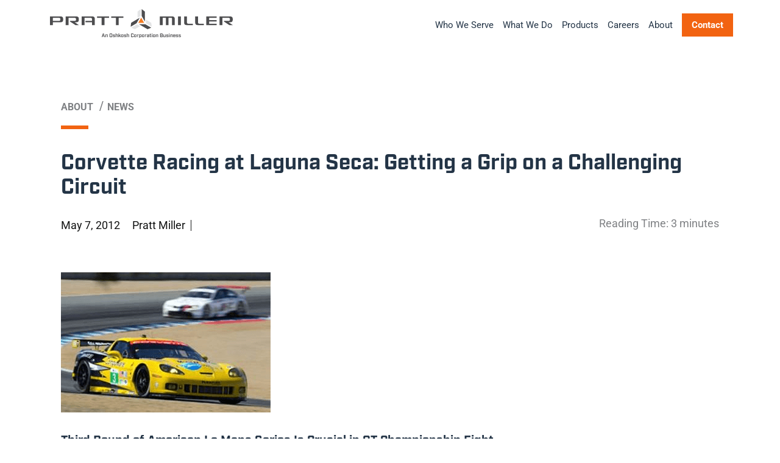

--- FILE ---
content_type: image/svg+xml
request_url: https://www.prattmiller.com/wp-content/themes/prattmiller/assets/images/post-nav-next.svg
body_size: -258
content:
<svg xmlns="http://www.w3.org/2000/svg" width="58" height="58" viewBox="0 0 58 58">
  <g id="Group_89439" data-name="Group 89439" transform="translate(-1556 -1372)">
    <g id="Area_SIZE:MEDIUM_STATE:DEFAULT_STYLE:STYLE2_" data-name="Area [SIZE:MEDIUM][STATE:DEFAULT][STYLE:STYLE2]" transform="translate(1556 1372)" fill="#fff" stroke="#d0d3d4" stroke-width="1">
      <rect width="58" height="58" rx="29" stroke="none"/>
      <rect x="0.5" y="0.5" width="57" height="57" rx="28.5" fill="none"/>
    </g>
    <g id="Icon_" data-name="Icon " transform="translate(1572.865 1388.553)">
      <rect id="Area_ICON:feather_twitter_SIZE:MEDIUM_STATE:DEFAULT_STYLE:STYLE2_" data-name="Area [ICON:feather/twitter][SIZE:MEDIUM][STATE:DEFAULT][STYLE:STYLE2]" width="24" height="24" transform="translate(0.134 0.447)" fill="rgba(253,73,198,0.35)" opacity="0"/>
      <g id="Icon" transform="translate(5.057 5.057)">
        <line id="Line" x2="14.159" transform="translate(0 7.079)" fill="none" stroke="#707070" stroke-linecap="round" stroke-linejoin="round" stroke-width="1.667"/>
        <path id="Path" d="M4.167,18.325l7.079-7.079L4.167,4.167" transform="translate(2.912 -4.167)" fill="none" stroke="#707070" stroke-linecap="round" stroke-linejoin="round" stroke-width="1.667"/>
      </g>
    </g>
  </g>
</svg>


--- FILE ---
content_type: image/svg+xml
request_url: https://www.prattmiller.com/wp-content/uploads/2025/08/Logo_PrattMiller_Endorser_Horiz_Color_CMYK.svg
body_size: 1534
content:
<?xml version="1.0" encoding="UTF-8"?>
<svg id="Layer_1" data-name="Layer 1" xmlns="http://www.w3.org/2000/svg" viewBox="0 0 500.18 77.76">
  <defs>
    <style>
      .cls-1 {
        fill: #f47b20;
      }

      .cls-2 {
        fill: #4d4d4f;
      }

      .cls-3 {
        fill: #e4e5e6;
      }
    </style>
  </defs>
  <g>
    <path class="cls-2" d="M144.79,65.67h2.36l3.19,9.84h-1.84l-.75-2.4h-3.64l-.75,2.4h-1.77l3.19-9.84ZM147.28,71.56l-1.35-4.37-1.35,4.37h2.7Z"/>
    <path class="cls-2" d="M151.61,67.92h1.62v1.08c.59-.67,1.11-1.15,2.49-1.15,1.49,0,2.08.59,2.08,1.9v5.76h-1.6v-5.64c0-.42-.15-.58-.74-.58-1.03,0-1.56.21-2.22.6v5.61h-1.62v-7.59Z"/>
    <path class="cls-2" d="M163.01,73.54v-5.9c0-1.33.63-1.97,1.97-1.97h3.44c1.33,0,1.97.63,1.97,1.97v5.9c0,1.33-.63,1.97-1.97,1.97h-3.44c-1.33,0-1.97-.63-1.97-1.97ZM165.23,73.96h2.95c.38,0,.52-.14.52-.52v-5.71c0-.38-.14-.52-.52-.52h-2.95c-.39,0-.53.14-.53.52v5.71c0,.38.14.52.53.52Z"/>
    <path class="cls-2" d="M171.99,73.56v-.49h1.59v.52c0,.48.14.62.53.62h1.8c.38,0,.53-.14.53-.87s-.14-.81-.58-.88l-2.14-.35c-1.17-.18-1.64-.59-1.64-1.98,0-1.6.59-2.19,1.85-2.19h2.07c1.26,0,1.85.59,1.85,1.9v.42h-1.59v-.44c0-.44-.15-.58-.53-.58h-1.53c-.38,0-.53.14-.53.77s.14.73.58.8l2.14.35c1.17.18,1.64.59,1.64,2.07,0,1.7-.59,2.29-1.86,2.29h-2.33c-1.27,0-1.86-.59-1.86-1.95Z"/>
    <path class="cls-2" d="M179.65,65.25h1.62v3.75c.59-.67,1.11-1.15,2.49-1.15,1.49,0,2.08.59,2.08,1.9v5.76h-1.6v-5.64c0-.42-.15-.58-.74-.58-1.03,0-1.56.21-2.22.6v5.61h-1.62v-10.26Z"/>
    <path class="cls-2" d="M187.71,65.25h1.6v6.27l2.74-3.6h1.91l-2.39,2.91,2.56,4.68h-1.74s-1.84-3.43-1.84-3.43l-1.24,1.5v1.93h-1.6v-10.26Z"/>
    <path class="cls-2" d="M194.82,73.65v-3.88c0-1.27.59-1.86,1.85-1.86h2.5c1.26,0,1.85.59,1.85,1.86v3.88c0,1.27-.59,1.86-1.85,1.86h-2.5c-1.26,0-1.85-.59-1.85-1.86ZM196.97,74.09h1.93c.38,0,.53-.14.53-.53v-3.68c0-.39-.16-.53-.53-.53h-1.93c-.39,0-.53.14-.53.53v3.68c0,.39.14.53.53.53Z"/>
    <path class="cls-2" d="M202.49,73.56v-.49h1.59v.52c0,.48.14.62.53.62h1.8c.38,0,.53-.14.53-.87s-.14-.81-.58-.88l-2.14-.35c-1.17-.18-1.64-.59-1.64-1.98,0-1.6.59-2.19,1.85-2.19h2.07c1.26,0,1.85.59,1.85,1.9v.42h-1.59v-.44c0-.44-.15-.58-.53-.58h-1.53c-.38,0-.53.14-.53.77s.14.73.58.8l2.14.35c1.17.18,1.64.59,1.64,2.07,0,1.7-.59,2.29-1.86,2.29h-2.33c-1.27,0-1.86-.59-1.86-1.95Z"/>
    <path class="cls-2" d="M210.14,65.25h1.62v3.75c.59-.67,1.11-1.15,2.49-1.15,1.49,0,2.08.59,2.08,1.9v5.76h-1.6v-5.64c0-.42-.15-.58-.74-.58-1.03,0-1.56.21-2.22.6v5.61h-1.62v-10.26Z"/>
    <path class="cls-2" d="M221.55,73.54v-5.9c0-1.33.63-1.97,1.97-1.97h3.15c1.33,0,1.97.63,1.97,1.97v1.42h-1.69v-1.32c0-.38-.14-.52-.52-.52h-2.66c-.39,0-.53.14-.53.52v5.71c0,.38.14.52.53.52h2.66c.38,0,.52-.14.52-.52v-1.32h1.69v1.42c0,1.32-.63,1.97-1.97,1.97h-3.15c-1.33,0-1.97-.65-1.97-1.97Z"/>
    <path class="cls-2" d="M230.22,73.65v-3.88c0-1.27.59-1.86,1.85-1.86h2.5c1.26,0,1.85.59,1.85,1.86v3.88c0,1.27-.59,1.86-1.85,1.86h-2.5c-1.26,0-1.85-.59-1.85-1.86ZM232.37,74.09h1.93c.38,0,.53-.14.53-.53v-3.68c0-.39-.16-.53-.53-.53h-1.93c-.39,0-.53.14-.53.53v3.68c0,.39.14.53.53.53Z"/>
    <path class="cls-2" d="M238.21,67.92h1.62v1.15c.56-.66,1.11-1.15,2.25-1.15h.58v1.53h-.81c-.82,0-1.38.22-2.01.59v5.47h-1.62v-7.59Z"/>
    <path class="cls-2" d="M243.96,67.92h1.62v1.1c.59-.67,1.11-1.15,2.56-1.15,1.57,0,2.16.59,2.16,1.95v3.79c0,1.36-.59,1.95-2.16,1.95-1.45,0-1.97-.48-2.56-1.15v3.34h-1.62v-9.84ZM247.86,74.12c.67,0,.81-.15.81-.63v-3.54c0-.48-.14-.63-.81-.63-1.1,0-1.63.21-2.29.6v3.6c.66.39,1.19.6,2.29.6Z"/>
    <path class="cls-2" d="M251.92,73.65v-3.88c0-1.27.59-1.86,1.85-1.86h2.5c1.26,0,1.85.59,1.85,1.86v3.88c0,1.27-.59,1.86-1.85,1.86h-2.5c-1.26,0-1.85-.59-1.85-1.86ZM254.07,74.09h1.93c.38,0,.53-.14.53-.53v-3.68c0-.39-.16-.53-.53-.53h-1.93c-.39,0-.53.14-.53.53v3.68c0,.39.14.53.53.53Z"/>
    <path class="cls-2" d="M259.91,67.92h1.62v1.15c.56-.66,1.11-1.15,2.25-1.15h.58v1.53h-.81c-.82,0-1.38.22-2.01.59v5.47h-1.62v-7.59Z"/>
    <path class="cls-2" d="M265.15,73.36c0-1.57.7-2.11,1.95-2.26.63-.08,1.59-.17,2.63-.22v-1.08c0-.38-.16-.53-.53-.53h-1.67c-.38,0-.53.15-.53.53v.38h-1.59v-.39c0-1.27.59-1.86,1.86-1.86h2.23c1.26,0,1.86.59,1.86,1.86v5.73h-1.62v-1.14c-.55.72-1.11,1.2-2.49,1.2-1.5,0-2.09-.63-2.09-2.21ZM267.5,74.18c1.04,0,1.57-.29,2.23-.69v-1.56l-2.33.37c-.48.07-.66.2-.66.94s.15.94.76.94Z"/>
    <path class="cls-2" d="M273.58,73.65v-4.4h-1.12v-1.33h1.14v-1.83h1.57v1.83h1.74v1.33h-1.73v4.36c0,.39.15.53.53.53h1.19v1.36h-1.48c-1.26,0-1.86-.59-1.86-1.86Z"/>
    <path class="cls-2" d="M278.3,65.35h1.73v1.63h-1.73v-1.63ZM278.36,67.92h1.62v7.59h-1.62v-7.59Z"/>
    <path class="cls-2" d="M281.79,73.65v-3.88c0-1.27.59-1.86,1.85-1.86h2.5c1.26,0,1.85.59,1.85,1.86v3.88c0,1.27-.59,1.86-1.85,1.86h-2.5c-1.26,0-1.85-.59-1.85-1.86ZM283.94,74.09h1.93c.38,0,.53-.14.53-.53v-3.68c0-.39-.16-.53-.53-.53h-1.93c-.39,0-.53.14-.53.53v3.68c0,.39.14.53.53.53Z"/>
    <path class="cls-2" d="M289.78,67.92h1.62v1.08c.59-.67,1.11-1.15,2.49-1.15,1.49,0,2.08.59,2.08,1.9v5.76h-1.6v-5.64c0-.42-.15-.58-.74-.58-1.03,0-1.56.21-2.22.6v5.61h-1.62v-7.59Z"/>
    <path class="cls-2" d="M301.44,65.67h5c1.33,0,1.97.63,1.97,1.97v1.33c0,.72-.28,1.2-.9,1.5.7.27,1.01.79,1.01,1.5v1.56c0,1.33-.63,1.97-1.97,1.97h-5.12v-9.84ZM306.2,69.75c.38,0,.52-.14.52-.53v-1.49c0-.38-.14-.52-.52-.52h-3.08v2.54h3.08ZM306.32,73.98c.38,0,.52-.14.52-.52v-1.73c0-.38-.14-.52-.52-.52h-3.19v2.77h3.19Z"/>
    <path class="cls-2" d="M310.2,73.68v-5.76h1.62v5.64c0,.42.14.58.73.58,1.04,0,1.57-.21,2.23-.6v-5.61h1.6v7.59h-1.6v-1.08c-.59.67-1.11,1.15-2.49,1.15-1.5,0-2.09-.59-2.09-1.9Z"/>
    <path class="cls-2" d="M318.02,73.56v-.49h1.59v.52c0,.48.14.62.53.62h1.8c.38,0,.53-.14.53-.87s-.14-.81-.58-.88l-2.14-.35c-1.17-.18-1.64-.59-1.64-1.98,0-1.6.59-2.19,1.85-2.19h2.07c1.26,0,1.85.59,1.85,1.9v.42h-1.59v-.44c0-.44-.15-.58-.53-.58h-1.53c-.38,0-.53.14-.53.77s.14.73.58.8l2.14.35c1.17.18,1.64.59,1.64,2.07,0,1.7-.59,2.29-1.86,2.29h-2.33c-1.27,0-1.86-.59-1.86-1.95Z"/>
    <path class="cls-2" d="M325.64,65.35h1.73v1.63h-1.73v-1.63ZM325.7,67.92h1.62v7.59h-1.62v-7.59Z"/>
    <path class="cls-2" d="M329.28,67.92h1.62v1.08c.59-.67,1.11-1.15,2.49-1.15,1.49,0,2.08.59,2.08,1.9v5.76h-1.6v-5.64c0-.42-.15-.58-.74-.58-1.03,0-1.56.21-2.22.6v5.61h-1.62v-7.59Z"/>
    <path class="cls-2" d="M337.19,73.65v-3.88c0-1.27.59-1.86,1.85-1.86h2.42c1.27,0,1.86.59,1.86,1.86v2.38h-4.51v1.49c0,.39.14.53.53.53h1.83c.39,0,.53-.14.53-.53v-.58h1.62v.59c0,1.27-.59,1.86-1.86,1.86h-2.42c-1.26,0-1.85-.59-1.85-1.86ZM341.7,71.01v-1.22c0-.39-.14-.53-.53-.53h-1.83c-.39,0-.53.14-.53.53v1.22h2.89Z"/>
    <path class="cls-2" d="M344.72,73.56v-.49h1.59v.52c0,.48.14.62.53.62h1.8c.38,0,.53-.14.53-.87s-.14-.81-.58-.88l-2.14-.35c-1.17-.18-1.64-.59-1.64-1.98,0-1.6.59-2.19,1.85-2.19h2.07c1.26,0,1.85.59,1.85,1.9v.42h-1.59v-.44c0-.44-.15-.58-.53-.58h-1.53c-.38,0-.53.14-.53.77s.14.73.58.8l2.14.35c1.17.18,1.64.59,1.64,2.07,0,1.7-.59,2.29-1.86,2.29h-2.33c-1.27,0-1.86-.59-1.86-1.95Z"/>
    <path class="cls-2" d="M352.05,73.56v-.49h1.59v.52c0,.48.14.62.53.62h1.8c.38,0,.53-.14.53-.87s-.14-.81-.58-.88l-2.14-.35c-1.17-.18-1.64-.59-1.64-1.98,0-1.6.59-2.19,1.85-2.19h2.07c1.26,0,1.85.59,1.85,1.9v.42h-1.59v-.44c0-.44-.15-.58-.53-.58h-1.53c-.38,0-.53.14-.53.77s.14.73.58.8l2.14.35c1.17.18,1.64.59,1.64,2.07,0,1.7-.59,2.29-1.86,2.29h-2.33c-1.27,0-1.86-.59-1.86-1.95Z"/>
  </g>
  <g>
    <path class="cls-2" d="M21.88,31.73h0s-14.05,0-14.05,0v-8.45h13.86c4.41-.03,6.71-.04,6.71,4.23s-2.28,4.27-6.51,4.23M28.58,19.67H0v23.28h7.83v-7.63h13.86c.49,0,5.87.01,6.88.01,5.25,0,7.5-1.82,7.5-7.83s-2.4-7.83-7.5-7.83"/>
    <path class="cls-2" d="M115.21,19.67h-28.58v23.29h7.83v-19.68h13.86c4.41-.03,6.71-.04,6.71,4.23v4.22s-17.75,0-17.75,0v3.6h17.76v7.63h7.67v-15.45c0-6.23-2.41-7.83-7.5-7.83"/>
    <path class="cls-2" d="M78.95,27.5c0-6.23-2.4-7.83-7.5-7.83h-28.58v23.28h7.83v-19.68h13.86c4.41-.03,6.71-.05,6.71,4.23s-2.28,4.27-6.51,4.22h-10.11s0,1.06,0,1.06c0,.3.15.57.4.73l14.44,9.44h9.46s-6.47-4.34-11.5-7.62c1.64,0,3.46,0,4,0,5.25,0,7.5-1.81,7.5-7.83"/>
    <polygon class="cls-2" points="350.39 42.95 358.22 42.95 358.22 19.67 350.39 19.67 350.39 42.95 350.39 42.95"/>
    <path class="cls-2" d="M379.78,39.35c-3.31-.05-5.02-.54-5.02-4.23v-15.45h-7.67v15.45c0,6.22,2.4,7.83,7.5,7.83h16.25v-3.61h-11.05Z"/>
    <path class="cls-2" d="M410.1,39.35c-3.31-.05-5.03-.54-5.03-4.23v-15.45h-7.68v15.45c0,6.22,2.4,7.83,7.5,7.83h16.25v-3.61h-11.04Z"/>
    <path class="cls-2" d="M334.04,19.67h-33.54v23.29h7.83v-19.68h8.73v19.68h7.25v-19.68h5.56c3.75,0,3.99-.04,3.99,4.23v15.45h7.68v-15.45c0-6.23-2.4-7.83-7.49-7.83"/>
    <polygon class="cls-2" points="128.72 19.67 128.72 23.28 141.35 23.28 141.35 42.96 149.18 42.96 149.18 23.28 161.82 23.28 161.82 19.67 128.72 19.67 128.72 19.67"/>
    <polygon class="cls-2" points="167.63 19.67 167.63 23.28 180.26 23.28 180.26 42.96 188.09 42.96 188.09 23.28 200.73 23.28 200.73 19.67 167.63 19.67 167.63 19.67"/>
    <polygon class="cls-2" points="427.72 19.67 427.72 42.96 456.06 42.96 456.06 39.35 435.54 39.35 435.54 33.12 456.06 33.12 456.06 29.51 435.54 29.51 435.54 23.28 456.06 23.28 456.06 19.67 427.72 19.67 427.72 19.67"/>
    <path class="cls-2" d="M492.69,35.34c5.25,0,7.49-1.81,7.49-7.83s-2.41-7.84-7.49-7.84h-28.58v23.28h7.83v-19.68h13.86c4.41-.02,6.71-.04,6.71,4.23s-2.28,4.27-6.52,4.22h-9.73s-.38,0-.38,0v1.06c0,.3.15.57.4.73l14.44,9.44h9.46s-6.47-4.34-11.5-7.62c1.64,0,3.46,0,4.01,0"/>
    <polygon class="cls-1" points="241.49 37.05 249.6 23.01 257.71 37.05 241.49 37.05 241.49 37.05"/>
    <polygon class="cls-2" points="259.67 33.6 259.67 6.56 251.09 0 251.09 18.74 259.67 33.6 259.67 33.6"/>
    <polygon class="cls-3" points="239.53 6.57 239.53 23.19 248.11 18.24 248.11 0 239.53 6.57 239.53 6.57"/>
    <polygon class="cls-3" points="278.48 47.42 277.08 36.71 262.68 28.4 262.68 38.3 278.48 47.42 278.48 47.42"/>
    <polygon class="cls-3" points="222.21 50 232.19 54.15 246.59 45.84 238.01 40.88 222.21 50 222.21 50"/>
    <polygon class="cls-2" points="236.95 38.06 245.53 23.2 222.11 36.72 220.72 47.43 236.95 38.06 236.95 38.06"/>
    <polygon class="cls-2" points="243.6 40.63 267.02 54.15 276.99 50 260.76 40.63 243.6 40.63 243.6 40.63"/>
  </g>
</svg>

--- FILE ---
content_type: application/javascript
request_url: https://www.prattmiller.com/wp-content/cache/autoptimize/js/autoptimize_single_17c7f172436abb3f8f1c61a2fc8c5160.js
body_size: -591
content:
(function($){'use strict';$(function(){$('.hero-banner-home, .hero-banner-video-model').next().addClass('loaded');});})(jQuery);(function(){'use strict';var b=document.body,cs='customize-support',rcs=new RegExp('(^|\\s+)(no-)?'+cs+'(\\s+|$)');if(!b)return;b.className=b.className.replace(rcs,' ');b.className+=(window.postMessage?' ':' no-')+cs;}());

--- FILE ---
content_type: image/svg+xml
request_url: https://www.prattmiller.com/wp-content/themes/prattmiller/assets/images/post-nav-prev.svg
body_size: -255
content:
<svg xmlns="http://www.w3.org/2000/svg" width="58" height="58" viewBox="0 0 58 58">
  <g id="Group_89438" data-name="Group 89438" transform="translate(-307 -1372)">
    <g id="Area_SIZE:MEDIUM_STATE:DEFAULT_STYLE:STYLE2_" data-name="Area [SIZE:MEDIUM][STATE:DEFAULT][STYLE:STYLE2]" transform="translate(307 1372)" fill="#fff" stroke="#d0d3d4" stroke-width="1">
      <rect width="58" height="58" rx="29" stroke="none"/>
      <rect x="0.5" y="0.5" width="57" height="57" rx="28.5" fill="none"/>
    </g>
    <g id="Icon_" data-name="Icon " transform="translate(324.078 1388.553)">
      <rect id="Area_ICON:feather_twitter_SIZE:MEDIUM_STATE:DEFAULT_STYLE:STYLE2_" data-name="Area [ICON:feather/twitter][SIZE:MEDIUM][STATE:DEFAULT][STYLE:STYLE2]" width="24" height="24" transform="translate(-0.079 0.447)" fill="rgba(253,73,198,0.35)" opacity="0"/>
      <g id="Icon" transform="translate(5.057 5.057)">
        <line id="Line" x1="14.159" transform="translate(0 7.079)" fill="none" stroke="#707070" stroke-linecap="round" stroke-linejoin="round" stroke-width="1.667"/>
        <path id="Path" d="M11.246,18.325,4.167,11.246l7.079-7.079" transform="translate(-4.167 -4.167)" fill="none" stroke="#707070" stroke-linecap="round" stroke-linejoin="round" stroke-width="1.667"/>
      </g>
    </g>
  </g>
</svg>


--- FILE ---
content_type: application/javascript
request_url: https://www.prattmiller.com/wp-content/cache/autoptimize/js/autoptimize_single_8a5f1a2a88bccbfa2f653cc6d270de7b.js
body_size: 2113
content:
var $=jQuery.noConflict();$(window).scroll(function(){if($(this).scrollTop()){$('.site-header').addClass('fixed');}else{$('.site-header').removeClass('fixed');}});$(document).ready(function(){(function($){$.fn.isOnScreen=function(test){var height=this.outerHeight();var width=this.outerWidth();if(!width||!height){return false;}
var win=$(window);var viewport={top:win.scrollTop(),left:win.scrollLeft(),};viewport.right=viewport.left+win.outerWidth();viewport.bottom=viewport.top+win.outerHeight()/1;var bounds=this.offset();bounds.right=bounds.left+width;bounds.bottom=bounds.top+height;var deltas={top:viewport.bottom-bounds.top,left:viewport.right-bounds.left,bottom:bounds.bottom-viewport.top,right:bounds.right-viewport.left,};if(typeof test=='function'){return test.call(this,deltas);}
return deltas.top>0&&deltas.left>0&&deltas.right>0&&deltas.bottom>0;};})(jQuery);$(window).scrollTop(0);$('.animation-box').each(function(){if($(this).isOnScreen()){$(this).addClass('onView');var _child=$(this).find('.animation');if(_child.length){$(function(){var el=_child;var index=0;var timer=window.setInterval(function(){if(index<el.length){el.eq(index++).addClass('onView');}else{window.clearInterval(timer);}},600);});}}});$('.swiper.motorsportsSwiper').each(function(){if($(this).isOnScreen()){$(this).addClass('onView');}});$('.multiple-galleries .block-heading').each(function(){if($(this).isOnScreen()){$(this).addClass('onView');}});document.addEventListener('StartAsyncLoading',function(event){if($('.motorsports-swiper').length>0){var swiper=new Swiper('.motorsportsSwiper',{spaceBetween:30,loop:true,slidesPerView:'1',breakpoints:{991:{slidesPerView:'3',},767:{slidesPerView:'2',},},});$('.motorsports-swiper .swiper-button-prev').on('click',function(e){e.preventDefault();const swiper=$(this).closest('.motorsports-swiper').find('.motorsportsSwiper')[0].swiper;swiper.slidePrev();});$('.motorsports-swiper .swiper-button-next').on('click',function(e){e.preventDefault();const swiper=$(this).closest('.motorsports-swiper').find('.motorsportsSwiper')[0].swiper;swiper.slideNext();});}
if($('.logos_gallary_Swiper').length>0){var autoplay=$('.logos-gallery .logos-wrap').data('autoscroll')||false;var childCount=$('.logos-gallery .logos-wrap .swiper-slide').not('.swiper-slide-duplicate').length;if(autoplay==true||childCount>7){var swiper=new Swiper('.logos_gallary_Swiper',{spaceBetween:40,loop:true,slidesPerView:'2',speed:3000,autoplay:{delay:-10,disableOnInteraction:false,},navigation:{nextEl:'.logos-gallery swiper-button-next',prevEl:'.logos-gallery swiper-button-prev',},breakpoints:{1199:{slidesPerView:'7',},991:{slidesPerView:'5',},767:{slidesPerView:'4',},},});}else{var swiper=new Swiper('.logos_gallary_Swiper',{spaceBetween:40,loop:false,slidesPerView:'2',autoplay:false,navigation:{nextEl:'.logos-gallery swiper-button-next',prevEl:'.logos-gallery swiper-button-prev',},breakpoints:{1199:{slidesPerView:'7',},991:{slidesPerView:'5',},767:{slidesPerView:'4',},},});}}
if($('.corousel_Swiper').length>0){var swiper=new Swiper('.corousel_Swiper',{spaceBetween:5,loop:true,slidesPerView:'1',mode:'horizontal',freeMode:false,speed:2000,autoplay:{delay:3000,},navigation:{nextEl:'.corousel-block .swiper-button-next',prevEl:'.corousel-block .swiper-button-prev',},scrollbar:{el:'.swiper-scrollbar',draggable:true,},slideToClickedSlide:true,});}});if($('.hero-banner-slider').length>0){var swiper=new Swiper('.hero-banner-slider',{spaceBetween:25,loop:true,effect:'fade',fadeEffect:{crossFade:true},slidesPerView:'1',speed:2000,autoplay:{delay:3000,},pagination:{el:'.hero-banner-home .swiper-pagination',clickable:true,},navigation:{nextEl:'.hero-banner-home .swiper-button-next',prevEl:'.hero-banner-home .swiper-button-prev',},});}
document.addEventListener('StartAsyncLoading',function(event){if($('.latest-news-posts-slider').length>0){var swiper=new Swiper('.latest-news-posts-slider',{spaceBetween:0,loop:true,slidesPerView:'1',speed:2000,autoplay:{delay:3000,},navigation:{nextEl:'.latest-news-posts .swiper-button-next',prevEl:'.latest-news-posts .swiper-button-prev',},breakpoints:{1199:{slidesPerView:'3',},991:{slidesPerView:'2',},767:{slidesPerView:'2',},640:{slidesPerView:'1',},},});}});if($('.related-video-slider').length>0){var swiper=new Swiper('.related-video-slider',{spaceBetween:0,loop:true,slidesPerView:'1',speed:2000,autoplay:{delay:3000,},pagination:{el:'.swiper-pagination',clickable:true,},navigation:{nextEl:'.swiper-button-next',prevEl:'.swiper-button-prev',},breakpoints:{991:{slidesPerView:'3',},767:{slidesPerView:'2',},},});}
if($('.cards_with_icons_Swiper').length>0){var swiper=new Swiper('.cards_with_icons_Swiper',{spaceBetween:0,loop:true,slidesPerView:'1',mode:'horizontal',freeMode:true,navigation:{nextEl:'.cards-with-icons .swiper-button-next',prevEl:'.cards-with-icons .swiper-button-prev',},scrollbar:{el:'.cards-with-icons .swiper-scrollbar',draggable:true,},breakpoints:{1199:{slidesPerView:'3',},991:{slidesPerView:'2',},767:{slidesPerView:'2',},640:{slidesPerView:'1',},},});}
if($('.resources_corousel_Swiper').length>0){var swiper=new Swiper('.resources_corousel_Swiper',{spaceBetween:30,loop:true,slidesPerView:'1',mode:'horizontal',freeMode:true,navigation:{nextEl:'.resources-block .swiper-button-next',prevEl:'.resources-block .swiper-button-prev',},scrollbar:{el:'.resources-block .swiper-scrollbar',draggable:true,},});}
if($('.timeline-slider').length>0){var swiper=new Swiper('.timeline-slider',{spaceBetween:0,loop:true,slidesPerView:'1',speed:2000,pagination:{el:'.timeline .swiper-pagination',clickable:true,},navigation:{nextEl:'.timeline .swiper-button-next',prevEl:'.timeline .swiper-button-prev',},breakpoints:{1199:{slidesPerView:'4',},991:{slidesPerView:'3',},767:{slidesPerView:'2',},},});}
if($('.carousel-gallery-slider').length>0){var swiper=new Swiper('.carousel-gallery-slider',{spaceBetween:0,loop:true,slidesPerView:'1',speed:2000,pagination:{el:'.swiper-pagination',clickable:true,},navigation:{nextEl:'.carousel-gallery .swiper-button-next',prevEl:'.carousel-gallery .swiper-button-prev',},breakpoints:{991:{slidesPerView:'3',},767:{slidesPerView:'2',},},});}
$('.img-wrapper').hover(function(){$(this).find('.img-overlay').animate({opacity:1,},600);},function(){$(this).find('.img-overlay').animate({opacity:0,},600);});var $overlay=$('<div id="overlay"></div>');var $image=$('<img>');var $prevButton=$('<div id="prevButton"><i></i></div>');var $nextButton=$('<div id="nextButton"><i></i></div>');var $exitButton=$('<div id="exitButton"></div>');$overlay.append($image).prepend($prevButton).append($nextButton).append($exitButton);$('#gallery').append($overlay);$overlay.hide();$('.img-overlay').click(function(event){event.preventDefault();$('body').addClass('gallery-open');var imageLocation=$(this).prev().attr('href');$image.attr('src',imageLocation);$overlay.fadeIn('slow');});$overlay.click(function(){$(this).fadeOut('slow');$('body').removeClass('gallery-open');});$nextButton.click(function(event){$('#overlay img').hide();var $currentImgSrc=$('#overlay img').attr('src');var $currentImg=$('#image-gallery img[src="'+$currentImgSrc+'"]');var $nextImg=$($currentImg.closest('.popup-image').next().find('img'));var $images=$('#image-gallery img');if($nextImg.length>0){$('#overlay img').attr('src',$nextImg.attr('src')).fadeIn(800);}else{$('#overlay img').attr('src',$($images[0]).attr('src')).fadeIn(800);}
event.stopPropagation();});$prevButton.click(function(event){$('#overlay img').hide();var $currentImgSrc=$('#overlay img').attr('src');var $currentImg=$('#image-gallery img[src="'+$currentImgSrc+'"]');var $nextImg=$($currentImg.closest('.popup-image').prev().find('img'));$('#overlay img').attr('src',$nextImg.attr('src')).fadeIn(800);event.stopPropagation();});$exitButton.click(function(){$('#overlay').fadeOut('slow');});if($(window).width()<991){$('.off-canvas-open , .off-canvas-close').on('click',(e)=>{$('body').toggleClass('menu-open');});}
$(document).on('mousedown','.ui-datepicker-calendar td a',function(){$('.news-filter-wrap .searchandfilter ul label').addClass('item-select');});jQuery('.modal-trigger').each(function(){jQuery(this).on('click',function(){$('.modal-content .modal-body').each(function(){var youtubePlayer=$(this).find('iframe').get(0);if(jQuery(this).find('.featured-video').hasClass('youtube-video-wrap')){if(youtubePlayer){youtubePlayer.contentWindow.postMessage('{"event":"command","func":"pauseVideo","args":""}','*');}}else if(jQuery(this).find('.featured-video').hasClass('vimeo-video-wrap')){var player=$(youtubePlayer);}});if(jQuery(this).closest('.video-home-wrap').find('.featured-video').hasClass('youtube-video-wrap')){if(jQuery(this).closest('.video-home-wrap').find('.youtube-video')[0].src.indexOf('&muted=1&autoplay=1&playsinline=1&loop=1&enablejsapi=1')==-1){jQuery(this).closest('.video-home-wrap').find('.youtube-video')[0].src+='?&muted=1&autoplay=1&playsinline=1&loop=1&enablejsapi=1';}}else if(jQuery(this).closest('.video-home-wrap').find('.featured-video').hasClass('vimeo-video-wrap')){if(jQuery(this).closest('.video-home-wrap').find('.vimeo-video')[0].src.indexOf('&muted=0&autoplay=1&title=0&byline=0&portrait=0&api=1')==-1){jQuery(this).closest('.video-home-wrap').find('.vimeo-video')[0].src+='&muted=0&autoplay=1&title=0&byline=0&portrait=0&api=1';}}});});});$(window).on('load',function(){$('.animation-box').each(function(){if($(this).isOnScreen()){$(this).addClass('onView');var _child=$(this).find('.animation');if(_child.length){$(function(){var el=_child;var index=0;var timer=window.setInterval(function(){if(index<el.length){el.eq(index++).addClass('onView');}else{window.clearInterval(timer);}},600);});}}});equalHeight();jQuery('.mfp-close').appendTo('.meet-team-bio-wrap');$('.hero-banner-home-content, .resources-block, .hero-banner-video-model').addClass('loaded');$('.modal-button-trigger').on('click',function(){var model=$(this).closest('section').find('.video-model-banner .modal-trigger');if(model.length>0)model[0].dispatchEvent(new Event('click'));});$(".vimeo-video-wrap").each(function(){var src=$(this).find("iframe").attr("src")||$(this).find("iframe").attr("suppressedsrc");if(src!==undefined)$(this).find("iframe").attr("data-src",src);});}).scroll(function(){$('.animation-box').each(function(){if($(this).isOnScreen()){$(this).addClass('onView');var _child=$(this).find('.animation');if(_child.length){$(function(){var el=_child;var index=0;var timer=window.setInterval(function(){if(index<el.length){el.eq(index++).addClass('onView');}else{window.clearInterval(timer);}},600);});}}});$('.swiper.motorsportsSwiper').each(function(){if($(this).isOnScreen()){$(this).addClass('onView');}});$('.multiple-galleries .block-heading').each(function(){if($(this).isOnScreen()){$(this).addClass('onView');}});});$('.cards-icon-inline img').each(function(){var $img=$(this);var imgID=$img.attr('id');var imgClass=$img.attr('class');var imgURL=$img.attr('src');$.get(imgURL,function(data){var $svg=$(data).find('svg');if(typeof imgID!=='undefined'){$svg=$svg.attr('id',imgID);}
if(typeof imgClass!=='undefined'){$svg=$svg.attr('class',imgClass+' replaced-svg');}
$svg=$svg.removeAttr('xmlns:a');$img.replaceWith($svg);},'xml');});function equalHeight(){let $equalize=[$('.cards-inline-equal'),$('.card-equal'),$('.latest-news-posts-equal'),$('.transparent-cards-equal'),$('.cards-opaque-equal'),$('.technology-partners-equal'),$('.related-video-posts-desc'),$('.resources-insights-block-row'),$('.news-room-equal'),$('.dark-with-icons-content'),];for(let i=0;i<$equalize.length;i++){if($equalize[i].length){let maxHeight=0;$equalize[i].css('height','');$equalize[i].each(function(j,el){let $equalizer_el=$(el);maxHeight=$(this).outerHeight(true)>maxHeight?$equalizer_el.outerHeight(true):maxHeight;});$equalize[i].height(maxHeight);}}}
$(window).on('load',function(){equalHeight();}).resize(function(){setTimeout(function(){equalHeight();},501);setTimeout(function(){equalHeight();},1001);});$(document).on('sf:ajaxstart','.searchandfilter',function(){equalHeight();});$(document).on('sf:ajaxfinish','.searchandfilter',function(){equalHeight();});